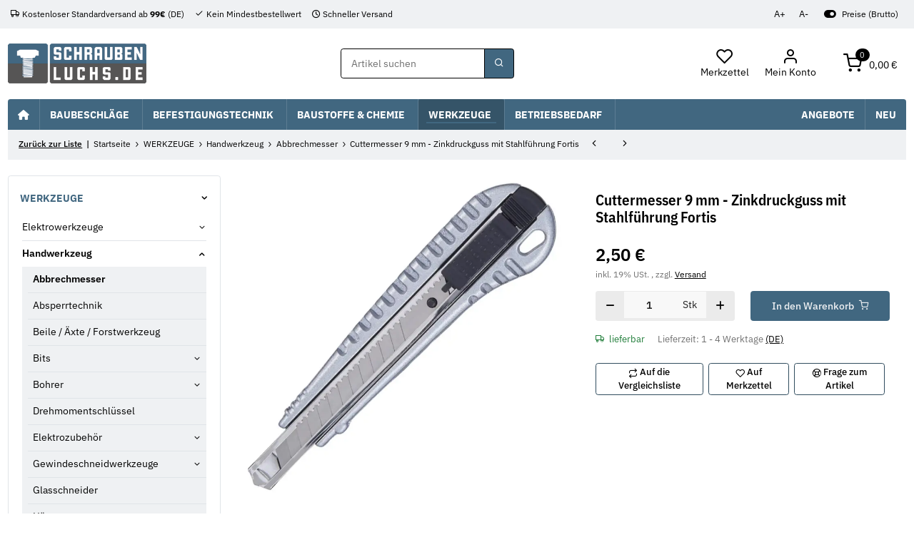

--- FILE ---
content_type: application/x-javascript; charset=utf-8
request_url: https://www.schraubenluchs.de/asset/plugin_js_body?v=1.0.1&h=3d44fe656315453d691f2078d9c3896a
body_size: 1429
content:
if(window.MOLLIE_APPLEPAY_CHECK_URL){if(window.jQuery){$(function(){const setApplePayStatus=function(status){$.ajax(window.MOLLIE_APPLEPAY_CHECK_URL,{method:'POST',contentType:"application/x-www-form-urlencoded; charset=UTF-8",data:{available:status}});}
setApplePayStatus(window.ApplePaySession&&window.ApplePaySession.canMakePayments()?1:0);});}else if(window.console.warn){console.warn('jQuery not loaded as yet, ApplePay not available!');}};$(function(){if(typeof themeartConfig==="object"){(function($,config){let page=$("body").data("page");function updateCart(){$.evo.io().call("themeartGetBasket",[],this,function(error,data){if(error){return;}
if(typeof $.evo.extended().updateSidebarCart==="function"){$.evo.extended().updateSidebarCart(data.response);}});}
$(document).on("click",".cart-items-delete",function(e){let $button=$(this);let $container=$button.parents(".cart-item-container");if(page!==3||$container.hasClass("deleted")){e.preventDefault();}
if(page!==3&&!$container.hasClass("deleted")){let $formButton=$button.find(".cart-items-delete-button");$container.addClass("deleted");$formButton.attr("disabled","disabled");$.evo.io().call("themeartDeleteItem",[{pos:$formButton.attr("value"),token:config.token}],this,function(error,data){if(error){return;}
$.evo.basket().updateCart();updateCart();});}});if(page!=="undefined"&&page===1){let config=$('#product-configurator').closest('form').find('input[type="radio"], input[type="text"], input[type="checkbox"], input[type="number"], select');config.on("click",function(){let $el=$(this);let $container=$el.parents(".js-cfg-group-collapse").find(".group-description");if($("#buy_form").length>0){let form=$.evo.io().getFormValues("buy_form");form.value=$(this).attr("value");form.group=$(this).parents(".cfg-group").data("id");let context={};$.evo.io().call("loadConfigurationImage",[form],context,function(error,data){$container.empty().html(data.image);});}});}
$(document).on("keyup","#search_faq",function(){let s=$(this).val().trim().toLocaleLowerCase();let regExp=RegExp(s);if(s===""){$(document).find('.accordion .card').show();$(document).find('.accordion .opc-Accordion-collapse').removeClass("show");return true;}
$(document).find('.accordion .card').each(function(){let text=$(this).text().toLocaleLowerCase();if(regExp.test(text)){let id=$(this).children().attr("id");if(typeof(id)=="undefined"){id="";}
$(this).show();if(id){let arr=id.split("-");id=arr[1]+"-"+arr[2];let $answerText=$(document).find("#"+id);let answerText=$answerText.text().toLocaleLowerCase();if(regExp.test(answerText)){$answerText.addClass("show");}}}else{$(this).hide();}});return true;});})(jQuery,themeartConfig);}});(function($){$.fn.fontResizer=function(options){const settings=$.extend({step:10,maxSize:180,increaseBtn:'#font-increase',decreaseBtn:'#font-decrease',resetBtn:'#font-reset',storageKey:'fontSizePercent',resizedClass:'font-resized'},options);return this.each(function(){const $target=$(this);const defaultFontSizePx=parseFloat($target.css('font-size'));let currentPercent=parseInt(localStorage.getItem(settings.storageKey))||100;function applyFontSize(percent){const px=(percent/100)*defaultFontSizePx;$target.css('font-size',px+'px');localStorage.setItem(settings.storageKey,percent);if(percent!==100){$('body').addClass(settings.resizedClass);}else{$('body').removeClass(settings.resizedClass);}}
if(localStorage.getItem(settings.storageKey)){applyFontSize(currentPercent);}
$(settings.increaseBtn).on('click',function(e){e.preventDefault();if(currentPercent+settings.step<=settings.maxSize){currentPercent+=settings.step;applyFontSize(currentPercent);}});$(settings.decreaseBtn).on('click',function(e){e.preventDefault();if(currentPercent-settings.step>=100){currentPercent-=settings.step;applyFontSize(currentPercent);}});$(settings.resetBtn).on('click',function(e){e.preventDefault();localStorage.removeItem(settings.storageKey);$target.css('font-size','');$('body').removeClass(settings.resizedClass);currentPercent=100;});});};})(jQuery);